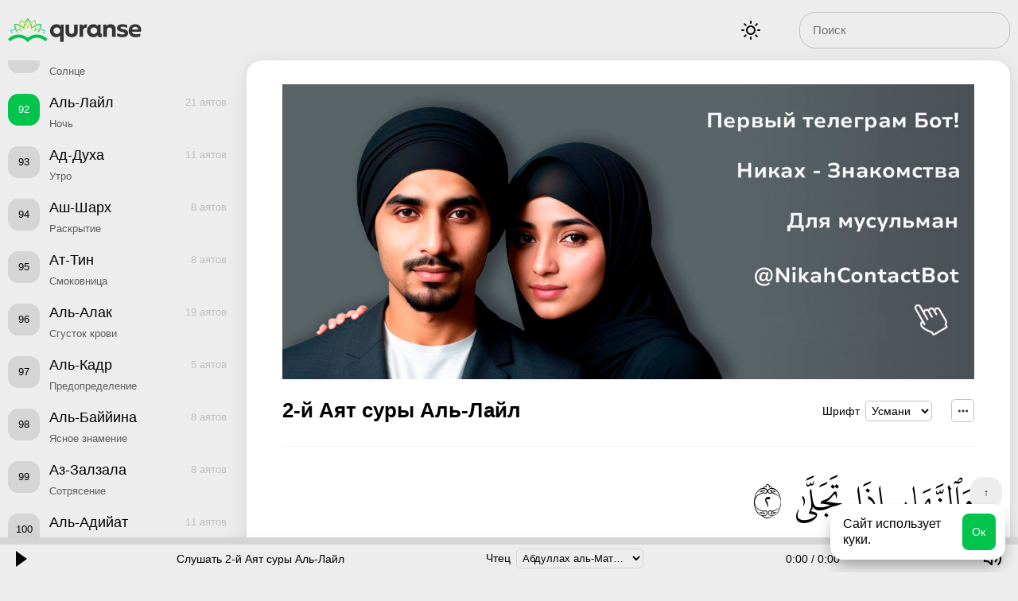

--- FILE ---
content_type: text/html; charset=UTF-8
request_url: https://quranse.ru/al-lajl/922-2/
body_size: 7900
content:

<!DOCTYPE html>

<html lang="ru">
	<head>
		<meta charset="utf-8" />

		<title>Сура 92 «Аль-Лайл» Аят 2</title>
		<meta name="description" content="2-й Аят суры Аль-Лайл. Клянусь днем, когда он проясняется!" />
		<meta name="keywords" content="" />
					<meta name="robots" content="index,follow" />
				
				
								<link rel="canonical" href="https://quranse.ru/al-lajl/922-2/" />
				
				<link rel="stylesheet" href="https://quranse.ru/wp-content/themes/quran/style.css?ver=2.2" media="all" />
		<link rel="manifest" href="https://quranse.ru/manifest.json">
		<meta name="application-name" content="Quranse">
		<meta name="apple-mobile-web-app-title" content="Quranse">
		<meta name="msapplication-starturl" content="/">
		<meta name="msapplication-navbutton-color" content="#ffffff">
		<meta name="theme-color" content="#ffffff">
		<meta name="msapplication-TileColor" content="#ffffff">
		<meta name="msapplication-TileImage" content="https://quranse.ru/wp-content/themes/quran/images/favicons/ms-icon-144x144.png">
		<meta name="mobile-web-app-capable" content="yes">
		<meta name="apple-mobile-web-app-capable" content="yes">
		<meta name="apple-mobile-web-app-status-bar-style" content="black-translucent">
		<meta name="viewport" content="width=device-width, initial-scale=1, shrink-to-fit=no">
		<link rel="icon" type="image/x-icon" href="https://quranse.ru/favicon.ico">	
		<link rel="icon" type="image/svg+xml" href="https://quranse.ru/wp-content/themes/quran/images/favicons/favicon.svg">	
		<link rel="apple-touch-icon" sizes="57x57" href="https://quranse.ru/wp-content/themes/quran/images/favicons/apple-icon-57x57.png">
		<link rel="apple-touch-icon" sizes="57x57" href="https://quranse.ru/wp-content/themes/quran/images/favicons/apple-icon-57x57.png">
		<link rel="apple-touch-icon" sizes="60x60" href="https://quranse.ru/wp-content/themes/quran/images/favicons/apple-icon-60x60.png">
		<link rel="apple-touch-icon" sizes="72x72" href="https://quranse.ru/wp-content/themes/quran/images/favicons/apple-icon-72x72.png">
		<link rel="apple-touch-icon" sizes="76x76" href="https://quranse.ru/wp-content/themes/quran/images/favicons/apple-icon-76x76.png">
		<link rel="apple-touch-icon" sizes="114x114" href="https://quranse.ru/wp-content/themes/quran/images/favicons/apple-icon-114x114.png">
		<link rel="apple-touch-icon" sizes="120x120" href="https://quranse.ru/wp-content/themes/quran/images/favicons/apple-icon-120x120.png">
		<link rel="apple-touch-icon" sizes="144x144" href="https://quranse.ru/wp-content/themes/quran/images/favicons/apple-icon-144x144.png">
		<link rel="apple-touch-icon" sizes="152x152" href="https://quranse.ru/wp-content/themes/quran/images/favicons/apple-icon-152x152.png">
		<link rel="apple-touch-icon" sizes="180x180" href="https://quranse.ru/wp-content/themes/quran/images/favicons/apple-icon-180x180.png">
		<link rel="icon" type="image/png" sizes="192x192"  href="https://quranse.ru/wp-content/themes/quran/images/favicons/android-icon-192x192.png">
		<link rel="icon" type="image/png" sizes="32x32" href="https://quranse.ru/wp-content/themes/quran/images/favicons/favicon-32x32.png">
		<link rel="icon" type="image/png" sizes="96x96" href="https://quranse.ru/wp-content/themes/quran/images/favicons/favicon-96x96.png">
		<link rel="icon" type="image/png" sizes="16x16" href="https://quranse.ru/wp-content/themes/quran/images/favicons/favicon-16x16.png">
		
		<meta name="yandex-verification" content="08c3d229e23b8d26" />
		<meta name="google-site-verification" content="PX121X_rguv8JbcMtEgIhIgFMQqiWD51T5WwCTFch0Y" />
	</head>
	
		
	<body>
	
		<header class="header">
			<a class="logotype" href="https://quranse.ru/">Quranse</a>
			
			<div class="locale">
                            			</div>
			
			<button class="theme">Тема</button>
			<button class="surahs">Все суры</button>
			
			<form class="search" role="search" method="get" action="https://quranse.ru/">
				<input type="search" value="" autocomplete="disabled" placeholder="Поиск" name="s" required>
			</form>
		</header>
			
		<main class="main">
					
		<aside class="side">
			<div id="inner" class="inner">
				<!--noindex-->
									
					<a class="surah" href="https://quranse.ru/al-fatiha/"><span class="number">1</span> <span class="name">Аль-Фатиха</span>  <span class="translation">Открывающая Коран</span><span class="count">7</span></a>					
					<a class="surah" href="https://quranse.ru/al-bakara/"><span class="number">2</span> <span class="name">Аль-Бакара</span>  <span class="translation">Корова</span><span class="count">286</span></a>					
					<a class="surah" href="https://quranse.ru/alju-imran/"><span class="number">3</span> <span class="name">Аль-Имран</span>  <span class="translation">Семейство Имрана</span><span class="count">200</span></a>					
					<a class="surah" href="https://quranse.ru/an-nisa/"><span class="number">4</span> <span class="name">Ан-Ниса</span>  <span class="translation">Женщины</span><span class="count">176</span></a>					
					<a class="surah" href="https://quranse.ru/al-maida/"><span class="number">5</span> <span class="name">Аль-Маида</span>  <span class="translation">Трапеза</span><span class="count">120</span></a>					
					<a class="surah" href="https://quranse.ru/al-anam/"><span class="number">6</span> <span class="name">Аль-Анам</span>  <span class="translation">Скот</span><span class="count">165</span></a>					
					<a class="surah" href="https://quranse.ru/al-araf/"><span class="number">7</span> <span class="name">Аль-Араф</span>  <span class="translation">Ограды</span><span class="count">206</span></a>					
					<a class="surah" href="https://quranse.ru/al-anfal/"><span class="number">8</span> <span class="name">Аль-Анфаль</span>  <span class="translation">Трофеи</span><span class="count">75</span></a>					
					<a class="surah" href="https://quranse.ru/at-tauba/"><span class="number">9</span> <span class="name">Ат-Тауба</span>  <span class="translation">Покаяние</span><span class="count">129</span></a>					
					<a class="surah" href="https://quranse.ru/junus/"><span class="number">10</span> <span class="name">Йунус</span>  <span class="translation">Иона</span><span class="count">109</span></a>					
					<a class="surah" href="https://quranse.ru/hud/"><span class="number">11</span> <span class="name">Худ</span>  <span class="translation">Худ</span><span class="count">123</span></a>					
					<a class="surah" href="https://quranse.ru/jusuf/"><span class="number">12</span> <span class="name">Йусуф</span>  <span class="translation">Иосиф</span><span class="count">111</span></a>					
					<a class="surah" href="https://quranse.ru/ar-raad/"><span class="number">13</span> <span class="name">Ар-Раад</span>  <span class="translation">Гром</span><span class="count">43</span></a>					
					<a class="surah" href="https://quranse.ru/ibrahim/"><span class="number">14</span> <span class="name">Ибрахим</span>  <span class="translation">Авраам</span><span class="count">52</span></a>					
					<a class="surah" href="https://quranse.ru/al-hidzhr/"><span class="number">15</span> <span class="name">Аль-Хиджр</span>  <span class="translation">Хиджр</span><span class="count">99</span></a>					
					<a class="surah" href="https://quranse.ru/an-nahl/"><span class="number">16</span> <span class="name">Ан-Нахль</span>  <span class="translation">Пчёлы</span><span class="count">128</span></a>					
					<a class="surah" href="https://quranse.ru/al-isra/"><span class="number">17</span> <span class="name">Аль-Исра</span>  <span class="translation">Ночной перенос</span><span class="count">111</span></a>					
					<a class="surah" href="https://quranse.ru/al-kahf/"><span class="number">18</span> <span class="name">Аль-Кахф</span>  <span class="translation">Пещера</span><span class="count">110</span></a>					
					<a class="surah" href="https://quranse.ru/marjam/"><span class="number">19</span> <span class="name">Марьям</span>  <span class="translation">Мария</span><span class="count">98</span></a>					
					<a class="surah" href="https://quranse.ru/ta-ha/"><span class="number">20</span> <span class="name">Та Ха</span>  <span class="translation">Та Ха</span><span class="count">135</span></a>					
					<a class="surah" href="https://quranse.ru/al-anbija/"><span class="number">21</span> <span class="name">Аль-Анбийа</span>  <span class="translation">Пророки</span><span class="count">112</span></a>					
					<a class="surah" href="https://quranse.ru/al-hadzhzh/"><span class="number">22</span> <span class="name">Аль-Хаджж</span>  <span class="translation">Паломничество</span><span class="count">78</span></a>					
					<a class="surah" href="https://quranse.ru/al-muminun/"><span class="number">23</span> <span class="name">Аль-Муминун</span>  <span class="translation">Верующие</span><span class="count">118</span></a>					
					<a class="surah" href="https://quranse.ru/an-nur/"><span class="number">24</span> <span class="name">Ан-Нур</span>  <span class="translation">Свет</span><span class="count">64</span></a>					
					<a class="surah" href="https://quranse.ru/al-furkan/"><span class="number">25</span> <span class="name">Аль-Фуркан</span>  <span class="translation">Различение</span><span class="count">77</span></a>					
					<a class="surah" href="https://quranse.ru/ash-shuara/"><span class="number">26</span> <span class="name">Аш-Шуара</span>  <span class="translation">Поэты</span><span class="count">227</span></a>					
					<a class="surah" href="https://quranse.ru/an-naml/"><span class="number">27</span> <span class="name">Ан-Намль</span>  <span class="translation">Муравьи</span><span class="count">93</span></a>					
					<a class="surah" href="https://quranse.ru/al-kasas/"><span class="number">28</span> <span class="name">Аль-Касас</span>  <span class="translation">Рассказ</span><span class="count">88</span></a>					
					<a class="surah" href="https://quranse.ru/al-ankabut/"><span class="number">29</span> <span class="name">Аль-Анкабут</span>  <span class="translation">Паук</span><span class="count">69</span></a>					
					<a class="surah" href="https://quranse.ru/ar-rum/"><span class="number">30</span> <span class="name">Ар-Рум</span>  <span class="translation">Римляне</span><span class="count">60</span></a>					
					<a class="surah" href="https://quranse.ru/lukman/"><span class="number">31</span> <span class="name">Лукман</span>  <span class="translation">Лукман</span><span class="count">34</span></a>					
					<a class="surah" href="https://quranse.ru/as-sadzhda/"><span class="number">32</span> <span class="name">Ас-Саджда</span>  <span class="translation">Земной поклон</span><span class="count">30</span></a>					
					<a class="surah" href="https://quranse.ru/al-ahzab/"><span class="number">33</span> <span class="name">Аль-Ахзаб</span>  <span class="translation">Союзники</span><span class="count">73</span></a>					
					<a class="surah" href="https://quranse.ru/saba/"><span class="number">34</span> <span class="name">Саба</span>  <span class="translation">Сава</span><span class="count">54</span></a>					
					<a class="surah" href="https://quranse.ru/fatyr/"><span class="number">35</span> <span class="name">Фатыр</span>  <span class="translation">Творец</span><span class="count">45</span></a>					
					<a class="surah" href="https://quranse.ru/ja-sin/"><span class="number">36</span> <span class="name">Йа Син</span>  <span class="translation">Йа Син</span><span class="count">83</span></a>					
					<a class="surah" href="https://quranse.ru/as-saffat/"><span class="number">37</span> <span class="name">Ас-Саффат</span>  <span class="translation">Выстроившиеся в ряды</span><span class="count">182</span></a>					
					<a class="surah" href="https://quranse.ru/sad/"><span class="number">38</span> <span class="name">Сад</span>  <span class="translation">Сад</span><span class="count">88</span></a>					
					<a class="surah" href="https://quranse.ru/az-zumar/"><span class="number">39</span> <span class="name">Аз-Зумар</span>  <span class="translation">Толпы</span><span class="count">75</span></a>					
					<a class="surah" href="https://quranse.ru/gafir/"><span class="number">40</span> <span class="name">Гафир</span>  <span class="translation">Прощающий</span><span class="count">85</span></a>					
					<a class="surah" href="https://quranse.ru/fussylat/"><span class="number">41</span> <span class="name">Фуссылат</span>  <span class="translation">Разъяснены</span><span class="count">54</span></a>					
					<a class="surah" href="https://quranse.ru/ash-shura/"><span class="number">42</span> <span class="name">Аш-Шура</span>  <span class="translation">Совет</span><span class="count">53</span></a>					
					<a class="surah" href="https://quranse.ru/az-zuhruf/"><span class="number">43</span> <span class="name">Аз-Зухруф</span>  <span class="translation">Украшения</span><span class="count">89</span></a>					
					<a class="surah" href="https://quranse.ru/ad-duhan/"><span class="number">44</span> <span class="name">Ад-Духан</span>  <span class="translation">Дым</span><span class="count">59</span></a>					
					<a class="surah" href="https://quranse.ru/al-dzhasija/"><span class="number">45</span> <span class="name">Аль-Джасийа</span>  <span class="translation">Коленопреклонённые</span><span class="count">37</span></a>					
					<a class="surah" href="https://quranse.ru/al-ahkaf/"><span class="number">46</span> <span class="name">Аль-Ахкаф</span>  <span class="translation">Барханы</span><span class="count">35</span></a>					
					<a class="surah" href="https://quranse.ru/muhammad/"><span class="number">47</span> <span class="name">Мухаммад</span>  <span class="translation">Мухаммад</span><span class="count">38</span></a>					
					<a class="surah" href="https://quranse.ru/al-fath/"><span class="number">48</span> <span class="name">Аль-Фатх</span>  <span class="translation">Победа</span><span class="count">29</span></a>					
					<a class="surah" href="https://quranse.ru/al-hudzhurat/"><span class="number">49</span> <span class="name">Аль-Худжурат</span>  <span class="translation">Комнаты</span><span class="count">18</span></a>					
					<a class="surah" href="https://quranse.ru/kaf/"><span class="number">50</span> <span class="name">Каф</span>  <span class="translation">Каф</span><span class="count">45</span></a>					
					<a class="surah" href="https://quranse.ru/az-zarijat/"><span class="number">51</span> <span class="name">Аз-Зарийат</span>  <span class="translation">Рассеивающие прах</span><span class="count">60</span></a>					
					<a class="surah" href="https://quranse.ru/at-tur/"><span class="number">52</span> <span class="name">Ат-Тур</span>  <span class="translation">Гора</span><span class="count">49</span></a>					
					<a class="surah" href="https://quranse.ru/an-nadzhm/"><span class="number">53</span> <span class="name">Ан-Наджм</span>  <span class="translation">Звезда</span><span class="count">62</span></a>					
					<a class="surah" href="https://quranse.ru/al-kamar/"><span class="number">54</span> <span class="name">Аль-Камар</span>  <span class="translation">Месяц</span><span class="count">55</span></a>					
					<a class="surah" href="https://quranse.ru/ar-rahman/"><span class="number">55</span> <span class="name">Ар-Рахман</span>  <span class="translation">Милостивый</span><span class="count">78</span></a>					
					<a class="surah" href="https://quranse.ru/al-vakia/"><span class="number">56</span> <span class="name">Аль-Вакиа</span>  <span class="translation">Событие</span><span class="count">96</span></a>					
					<a class="surah" href="https://quranse.ru/al-hadid/"><span class="number">57</span> <span class="name">Аль-Хадид</span>  <span class="translation">Железо</span><span class="count">29</span></a>					
					<a class="surah" href="https://quranse.ru/al-mudzhadila/"><span class="number">58</span> <span class="name">Аль-Муджадила</span>  <span class="translation">Препирающаяся</span><span class="count">22</span></a>					
					<a class="surah" href="https://quranse.ru/al-hashr/"><span class="number">59</span> <span class="name">Аль-Хашр</span>  <span class="translation">Сбор</span><span class="count">24</span></a>					
					<a class="surah" href="https://quranse.ru/al-mumtahana/"><span class="number">60</span> <span class="name">Аль-Мумтахана</span>  <span class="translation">Испытуемая</span><span class="count">13</span></a>					
					<a class="surah" href="https://quranse.ru/as-saff/"><span class="number">61</span> <span class="name">Ас-Сафф</span>  <span class="translation">Ряды</span><span class="count">14</span></a>					
					<a class="surah" href="https://quranse.ru/al-dzhumua/"><span class="number">62</span> <span class="name">Аль-Джумуа</span>  <span class="translation">Собрание</span><span class="count">11</span></a>					
					<a class="surah" href="https://quranse.ru/al-munafikun/"><span class="number">63</span> <span class="name">Аль-Мунафикун</span>  <span class="translation">Лицемеры</span><span class="count">11</span></a>					
					<a class="surah" href="https://quranse.ru/at-tagabun/"><span class="number">64</span> <span class="name">Ат-Тагабун</span>  <span class="translation">Взаимное обделение</span><span class="count">18</span></a>					
					<a class="surah" href="https://quranse.ru/at-talak/"><span class="number">65</span> <span class="name">Ат-Талак</span>  <span class="translation">Развод</span><span class="count">12</span></a>					
					<a class="surah" href="https://quranse.ru/at-tahrim/"><span class="number">66</span> <span class="name">Ат-Тахрим</span>  <span class="translation">Запрещение</span><span class="count">12</span></a>					
					<a class="surah" href="https://quranse.ru/al-mulk/"><span class="number">67</span> <span class="name">Аль-Мульк</span>  <span class="translation">Власть</span><span class="count">30</span></a>					
					<a class="surah" href="https://quranse.ru/al-kalam/"><span class="number">68</span> <span class="name">Аль-Калам</span>  <span class="translation">Письменная трость</span><span class="count">52</span></a>					
					<a class="surah" href="https://quranse.ru/al-hakka/"><span class="number">69</span> <span class="name">Аль-Хакка</span>  <span class="translation">Неминуемое</span><span class="count">52</span></a>					
					<a class="surah" href="https://quranse.ru/al-maaridzh/"><span class="number">70</span> <span class="name">Аль-Мааридж</span>  <span class="translation">Ступени</span><span class="count">44</span></a>					
					<a class="surah" href="https://quranse.ru/nuh/"><span class="number">71</span> <span class="name">Нух</span>  <span class="translation">Ной</span><span class="count">28</span></a>					
					<a class="surah" href="https://quranse.ru/al-dzhinn/"><span class="number">72</span> <span class="name">Аль-Джинн</span>  <span class="translation">Джинны</span><span class="count">28</span></a>					
					<a class="surah" href="https://quranse.ru/al-muzzammil/"><span class="number">73</span> <span class="name">Аль-Муззаммиль</span>  <span class="translation">Закутавшийся</span><span class="count">20</span></a>					
					<a class="surah" href="https://quranse.ru/al-muddassir/"><span class="number">74</span> <span class="name">Аль-Муддассир</span>  <span class="translation">Завернувшийся</span><span class="count">56</span></a>					
					<a class="surah" href="https://quranse.ru/al-kijama/"><span class="number">75</span> <span class="name">Аль-Кийама</span>  <span class="translation">Воскресение</span><span class="count">40</span></a>					
					<a class="surah" href="https://quranse.ru/al-insan/"><span class="number">76</span> <span class="name">Аль-Инсан</span>  <span class="translation">Человек</span><span class="count">31</span></a>					
					<a class="surah" href="https://quranse.ru/al-mursaljat/"><span class="number">77</span> <span class="name">Аль-Мурсалят</span>  <span class="translation">Посылаемые</span><span class="count">50</span></a>					
					<a class="surah" href="https://quranse.ru/an-naba/"><span class="number">78</span> <span class="name">Ан-Наба</span>  <span class="translation">Весть</span><span class="count">40</span></a>					
					<a class="surah" href="https://quranse.ru/an-naziat/"><span class="number">79</span> <span class="name">Ан-Назиат</span>  <span class="translation">Исторгающие</span><span class="count">46</span></a>					
					<a class="surah" href="https://quranse.ru/abasa/"><span class="number">80</span> <span class="name">Абаса</span>  <span class="translation">Нахмурился</span><span class="count">42</span></a>					
					<a class="surah" href="https://quranse.ru/at-takvir/"><span class="number">81</span> <span class="name">Ат-Таквир</span>  <span class="translation">Скручивание</span><span class="count">29</span></a>					
					<a class="surah" href="https://quranse.ru/al-infitar/"><span class="number">82</span> <span class="name">Аль-Инфитар</span>  <span class="translation">Раскалывание</span><span class="count">19</span></a>					
					<a class="surah" href="https://quranse.ru/al-mutaffifin/"><span class="number">83</span> <span class="name">Аль-Мутаффифин</span>  <span class="translation">Обвешивающие</span><span class="count">36</span></a>					
					<a class="surah" href="https://quranse.ru/al-inshikak/"><span class="number">84</span> <span class="name">Аль-Иншикак</span>  <span class="translation">Разверзнется</span><span class="count">25</span></a>					
					<a class="surah" href="https://quranse.ru/al-burudzh/"><span class="number">85</span> <span class="name">Аль-Бурудж</span>  <span class="translation">Созвездия зодиака</span><span class="count">22</span></a>					
					<a class="surah" href="https://quranse.ru/at-tarik/"><span class="number">86</span> <span class="name">Ат-Тарик</span>  <span class="translation">Ночной путник</span><span class="count">17</span></a>					
					<a class="surah" href="https://quranse.ru/al-alja/"><span class="number">87</span> <span class="name">Аль-Аля</span>  <span class="translation">Всевышний</span><span class="count">19</span></a>					
					<a class="surah" href="https://quranse.ru/al-gashija/"><span class="number">88</span> <span class="name">Аль-Гашийа</span>  <span class="translation">Покрывающее</span><span class="count">26</span></a>					
					<a class="surah" href="https://quranse.ru/al-fadzhr/"><span class="number">89</span> <span class="name">Аль-Фаджр</span>  <span class="translation">Заря</span><span class="count">30</span></a>					
					<a class="surah" href="https://quranse.ru/al-balad/"><span class="number">90</span> <span class="name">Аль-Балад</span>  <span class="translation">Город</span><span class="count">20</span></a>					
					<a class="surah" href="https://quranse.ru/ash-shams/"><span class="number">91</span> <span class="name">Аш-Шамс</span>  <span class="translation">Солнце</span><span class="count">15</span></a>					
					<a class="surah active" href="https://quranse.ru/al-lajl/"><span class="number">92</span> <span class="name">Аль-Лайл</span>  <span class="translation">Ночь</span><span class="count">21</span></a>					
					<a class="surah" href="https://quranse.ru/ad-duha/"><span class="number">93</span> <span class="name">Ад-Духа</span>  <span class="translation">Утро</span><span class="count">11</span></a>					
					<a class="surah" href="https://quranse.ru/ash-sharh/"><span class="number">94</span> <span class="name">Аш-Шарх</span>  <span class="translation">Раскрытие</span><span class="count">8</span></a>					
					<a class="surah" href="https://quranse.ru/at-tin/"><span class="number">95</span> <span class="name">Ат-Тин</span>  <span class="translation">Смоковница</span><span class="count">8</span></a>					
					<a class="surah" href="https://quranse.ru/al-alak/"><span class="number">96</span> <span class="name">Аль-Алак</span>  <span class="translation">Сгусток крови</span><span class="count">19</span></a>					
					<a class="surah" href="https://quranse.ru/al-kadr/"><span class="number">97</span> <span class="name">Аль-Кадр</span>  <span class="translation">Предопределение</span><span class="count">5</span></a>					
					<a class="surah" href="https://quranse.ru/al-bajjina/"><span class="number">98</span> <span class="name">Аль-Баййина</span>  <span class="translation">Ясное знамение</span><span class="count">8</span></a>					
					<a class="surah" href="https://quranse.ru/az-zalzala/"><span class="number">99</span> <span class="name">Аз-Залзала</span>  <span class="translation">Сотрясение</span><span class="count">8</span></a>					
					<a class="surah" href="https://quranse.ru/al-adijat/"><span class="number">100</span> <span class="name">Аль-Адийат</span>  <span class="translation">Скачущие</span><span class="count">11</span></a>					
					<a class="surah" href="https://quranse.ru/al-karia/"><span class="number">101</span> <span class="name">Аль-Кариа</span>  <span class="translation">Великое бедствие</span><span class="count">11</span></a>					
					<a class="surah" href="https://quranse.ru/at-takasur/"><span class="number">102</span> <span class="name">Ат-Такасур</span>  <span class="translation">Страсть к приумножению</span><span class="count">8</span></a>					
					<a class="surah" href="https://quranse.ru/al-asr/"><span class="number">103</span> <span class="name">Аль-Аср</span>  <span class="translation">Время</span><span class="count">3</span></a>					
					<a class="surah" href="https://quranse.ru/al-humaza/"><span class="number">104</span> <span class="name">Аль-Хумаза</span>  <span class="translation">Хулитель</span><span class="count">9</span></a>					
					<a class="surah" href="https://quranse.ru/al-fil/"><span class="number">105</span> <span class="name">Аль-Филь</span>  <span class="translation">Слон</span><span class="count">5</span></a>					
					<a class="surah" href="https://quranse.ru/kurejsh/"><span class="number">106</span> <span class="name">Курейш</span>  <span class="translation">Курейшиты</span><span class="count">4</span></a>					
					<a class="surah" href="https://quranse.ru/al-maun/"><span class="number">107</span> <span class="name">Аль-Маун</span>  <span class="translation">Мелочь</span><span class="count">7</span></a>					
					<a class="surah" href="https://quranse.ru/al-kausar/"><span class="number">108</span> <span class="name">Аль-Каусар</span>  <span class="translation">Изобилие</span><span class="count">3</span></a>					
					<a class="surah" href="https://quranse.ru/al-kafirun/"><span class="number">109</span> <span class="name">Аль-Кафирун</span>  <span class="translation">Неверующие</span><span class="count">6</span></a>					
					<a class="surah" href="https://quranse.ru/an-nasr/"><span class="number">110</span> <span class="name">Ан-Наср</span>  <span class="translation">Помощь</span><span class="count">3</span></a>					
					<a class="surah" href="https://quranse.ru/al-masad/"><span class="number">111</span> <span class="name">Аль-Масад</span>  <span class="translation">Пальмовые волокна</span><span class="count">5</span></a>					
					<a class="surah" href="https://quranse.ru/al-ihlas/"><span class="number">112</span> <span class="name">Аль-Ихлас</span>  <span class="translation">Очищение веры</span><span class="count">4</span></a>					
					<a class="surah" href="https://quranse.ru/al-falak/"><span class="number">113</span> <span class="name">Аль-Фалак</span>  <span class="translation">Рассвет</span><span class="count">5</span></a>					
					<a class="surah" href="https://quranse.ru/an-nas/"><span class="number">114</span> <span class="name">Ан-Нас</span>  <span class="translation">Люди</span><span class="count">6</span></a>				<!--/noindex-->
			</div>
		</aside>

	
			<section class="content">	
					
		
	 <a class="vk_desktop" href="https://t.me/s/nikahcontact/9" target="_blank"><img style="max-width:1000px; width:100%; margin-bottom:20px;" src="/wp-content/uploads/img/deskotop_nikah.jpg"/></a>
                <a class="vk_mobile" href="https://t.me/s/nikahcontact/9" target="_blank"><img style="max-width:768px; width:100%; margin-bottom:20px;" src="/wp-content/uploads/img/mobile_nikah.jpg"/></a>
	
	<div class="content-header">
            
               
                                
		<h1>2-й Аят суры Аль-Лайл</h1>
		<div class="settings">
			<fieldset>
				<label for="font">Шрифт</label>
				<select id="font" name="font" size="1" onchange="changeSettings()">
					<option value="uthmanic">Усмани</option>
					<option value="indopak">Индопак</option>
				</select>
			</fieldset>

			<div class="options">
				<button data-toggle="options">...</button>
				<div id="options" class="dropdown">
					<div class="checkbox">
						<input id="arabic" name="arabic" type="checkbox" checked>
						<label for="arabic">Арабский</label>
					</div>
					<div class="checkbox">
						<input id="transliteration" name="transliteration" type="checkbox" checked>
						<label for="transliteration">Транскрипция</label>
					</div>
					<div class="checkbox">
						<input id="interpretation" name="interpretation" type="checkbox" checked>
						<label for="interpretation">Перевод</label>
					</div>					
				</div>
			</div>
		</div>
	</div>

			
		
	<div class="card">
					
				<div class="arabic" lang="ar">
			
				<span class="tooltip-trigger" data-audio="https://quranse.ru/wp-content/uploads/mp3/words/092_002_001.mp3" data-position="1">  وَٱلنَّهَارِ</span><span class="tooltip-trigger" data-audio="https://quranse.ru/wp-content/uploads/mp3/words/092_002_002.mp3" data-position="2">  إِذَا</span><span class="tooltip-trigger" data-audio="https://quranse.ru/wp-content/uploads/mp3/words/092_002_003.mp3" data-position="3">  تَجَلَّىٰ</span><span>  ٢</span>				
				</div>
				
			<div class="transliteration"><!--noindex-->Wa An-Nahāri 'Idhā Tajallá<!--/noindex--></div>		
					<div class="interpretation text">
				<h2>Толкование ас-Саади</h2>
				<p>Клянусь днем, когда он проясняется!<sup><a href="#note-tolkovanie-as-saadi-6099-1" id="ref-tolkovanie-as-saadi-6099-1">[1]</a></sup></p>
				<div class="notes more" id="note-tolkovanie-as-saadi-6099-1">1. <span>Всевышний Аллах поклялся промежутками времени, в течение которых Божьи рабы творят свои добрые и злые деяния. Он поклялся ночью, которая покрывает все творения своим мраком, и каждый из них находит свое пристанище и укрывается в своем доме, отдыхая после тяжелого труда. Он также поклялся днем, который освещает этот мир для</span><span class="hide">того, чтобы люди могли трудиться во благо себе.</span></div>			</div>
					<div class="interpretation text">
				<h2>Абу Адель</h2>
				<p>и (клянусь) днем, когда он освещает (своим сиянием то, что не бывает видно ночью),</p>
							</div>
					<div class="interpretation text">
				<h2>Эльмир Кулиев</h2>
				<p>Клянусь днем, когда он проясняется!</p>
							</div>
			</div>
	
		
					
				<div class="links">
				
				<a rel="prev" href="https://quranse.ru/al-lajl/921-2/" class="prev">← 92:1</a><a href="https://quranse.ru/al-lajl/" class="parent">Аль-Лайл</a><a rel="next" href="https://quranse.ru/al-lajl/923-2/" class="next">92:3 →</a>				
				</div>
				
				
	<div class="social row">
		<button class="fb" data-type="fb" title="Facebook">Facebook</button>
		<button class="tw" data-type="twitter" title="Twitter">Twitter</button>
		<button class="skype" data-type="skype" title="Skype">Skype</button>
		<button class="viber" data-type="viber" title="Viber">Viber</button>
		<button class="telegram" data-type="telegram" title="Telegram">Telegram</button>
		<button class="whatsapp" data-type="whatsapp" title="Whatsapp">Whatsapp</button>
		<button class="email" data-type="email" title="Email">Email</button>					
	</div>
	
																																																																													
			<div class="player" data-audio="https://quranse.ru/wp-content/uploads/mp3/abdullah-al-matrud/092002.mp3">
			<div class="timeline">
				<div class="progress"></div>
			</div>
			
			<div class="controls">
				<div class="play-container">
					<div class="toggle-play play"></div>
				</div>
				
				<span class="name">Слушать 2-й Аят суры Аль-Лайл</span>
				
				<div class="reciter">
					<form>
						<fieldset>
							<label for="reciter">Чтец</label>
							<select id="reciter" name="reciter" size="1" onchange="changeSettings()">
																																			<option  value="abdullah-al-matrud">Абдуллах аль-Матруд</option>
																																			<option  value="abubakr-al-shatri">Абубакр аль-Шатри</option>
																																			<option  value="aziz-alili">Азиз Алили</option>
																																			<option  value="ali-al-huzejfi">Али аль-Хузейфи</option>
																																			<option  value="mahmud-halil-al-husari">Махмуд Халиль аль-Хусари</option>
																																			<option  value="mishari-rashid">Мишари Рашид</option>
																																			<option  value="muhammad-al-ljuhajdan">Мухаммад аль-Люхайдан</option>
																																			<option  value="muhammad-siddik-al-minshavi">Мухаммад Сиддик аль-Миншави</option>
																																			<option  value="nassir-al-katami">Нассир аль-Катами</option>
																																			<option  value="saad-al-gamidi">Саад аль-Гамиди</option>
																																			<option  value="salah-al-hashimi">Салах аль-Хашими</option>
																																			<option  value="salah-buhatir">Салах Бухатир</option>
																																			<option  value="saud-ash-shurejm">Сауд аш-Шурейм</option>
																																			<option  value="taufik-ibn-said-as-sauaih">Тауфик ибн Саид ас-Сауаих</option>
																																			<option  value="jasir-ad-dausari">Ясир ад-Даусари</option>
															</select>
						</fieldset>
					</form>
				</div>
				
				<div class="time">
					<div class="current">0:00</div>
					<div class="divider">/</div>
					<div class="length">0:00</div>
				</div>
				
				<div class="volume-container">
					<div class="volume-button">
						<div class="volume"></div>
					</div>

					<div class="volume-slider">
						<div class="volume-percentage"></div>
					</div>
				</div>
			</div>
		</div>
	
			</section>
		</main>
		
		<button class="up">↑</button>
		
		<div id="cookies" class="cookies">
			<span>Сайт использует куки.</span>
			<button>Ок</button>
		</div>
	
		
		<script src="https://quranse.ru/wp-content/themes/quran/js/jquery.js"></script>
		
				
		<script src="https://quranse.ru/wp-content/themes/quran/js/social.js"></script>
		<script src="https://quranse.ru/wp-content/themes/quran/js/cookie.js"></script>
		<script src="https://quranse.ru/wp-content/themes/quran/js/common.js?ver=5.1"></script>
		
					<script data-type="lazy" data-src="https://quranse.ru/wp-content/themes/quran/js/player.js"></script>
				
		<script>
		
			document.onreadystatechange = () => {
				if (!"".length && localStorage.getItem('translation')) {
					var translation = localStorage.getItem('translation');
					var reciter = localStorage.getItem('reciter');
					var font = localStorage.getItem('font');
					var urlParams = new URLSearchParams(window.location.search);
					
					if (translation || reciter || font) {
						var newPathname = "?";
					} else {
						var newPathname = "";
					}
					if (translation) {
						localStorage.setItem('translation', translation);
						newPathname += "&translation=" + translation;
					}
					if (reciter) {
						localStorage.setItem('reciter', reciter);
						newPathname += "&reciter=" + reciter;
					}
					if (font) {
						localStorage.setItem('font', font);
						newPathname += "&font=" + font;
					}
					if (urlParams && urlParams.has('s')) {
					   newPathname += "&s=" + urlParams.getAll('s');
					}
					
					document.location = newPathname;
					return;
				}
			};

			function changeSettings() {
				var translation = $("#translation option:selected").val();
				var reciter = $("#reciter option:selected").val();
				var font = $("#font option:selected").val();
				if (translation || reciter || font) {
					var newPathname = "?";
				} else {
					var newPathname = "";
				}
				if (translation) {
					localStorage.setItem('translation', translation);
					newPathname += "&translation=" + translation;
				}
				if (reciter) {
					localStorage.setItem('reciter', reciter);
					newPathname += "&reciter=" + reciter;
				}
				if (font) {
					localStorage.setItem('font', font);
					newPathname += "&font=" + font;
				}
				document.location = newPathname;
			}
		</script>
                
                
                
                <script data-type="lazy" data-src="https://quranse.ru/wp-content/themes/quran/js/metrika.js?ver=1.2"></script>    
                <noscript><div><img data-type="lazy" data-src="https://mc.yandex.ru/watch/90486895" style="position:absolute; left:-9999px;" alt="" /></div></noscript>
                
                
                <script async data-type="lazy" onload="loadedContent();" data-src="https://www.googletagmanager.com/gtag/js?id=G-HQJNQY7VSK"></script>
                <script>
                    function loadedContent() {  
                      window.dataLayer = window.dataLayer || [];
                      function gtag(){dataLayer.push(arguments);}
                      gtag('js', new Date());
                      gtag('config', 'G-HQJNQY7VSK');
                    }
                </script>
                
                
                <script>
                       
                    const loadScriptsTimer = setTimeout(loadScripts, 5000);
                    const userInteractionEvents = ["mouseover","keydown","touchmove","touchstart"];
                    userInteractionEvents.forEach(function (event) {
                        window.addEventListener(event, triggerScriptLoader, {
                            passive: true
                        });
                    });

                    function triggerScriptLoader() {
                        loadScripts();
                        clearTimeout(loadScriptsTimer);
                        userInteractionEvents.forEach(function (event) {
                            window.removeEventListener(event, triggerScriptLoader, {
                                passive: true
                            });
                        });
                    }
                    function loadScripts() {
                        document.querySelectorAll("link[data-type='lazy']").forEach(function (elem) {
                            elem.setAttribute("href", elem.getAttribute("data-href"));
                        });
                        document.querySelectorAll("script[data-type='lazy']").forEach(function (elem) {
                            elem.setAttribute("src", elem.getAttribute("data-src"));
                        });                       
                    }
                </script>
		
		<script>
			if ('serviceWorker' in navigator) {
				navigator.serviceWorker.register('/sw.js')
				    .then(() => navigator.serviceWorker.ready.then((worker) => {
					worker.sync.register('syncdata');
				}))
				.catch((err) => console.log(err));
			}
		</script>		

	</body>
</html>

--- FILE ---
content_type: application/javascript
request_url: https://quranse.ru/wp-content/themes/quran/js/common.js?ver=5.1
body_size: 2417
content:
jQuery(document).ready(function($) {
	
	$('.surahs').click(function() {
		$(this).toggleClass('close');
		$('.side').toggleClass('show');
		return false;
	});
	
    if( $('.side .active').length ) { 
		const El = document.getElementById('inner');
        var activeItemPos = $('.side .active').offset().top - $('.side .active').outerHeight(true) / 2 - $('.side .inner').offset().top;
		El.scrollTo({top: activeItemPos});
    }
	
	$('[data-toggle]').click(function() {
		var data = $(this).attr('data-toggle');
		
		var d = $('#' + data).outerWidth() / 2;
		var b = $(this).outerWidth() / 2;
		var right = Math.abs($(window).width() - ($(this).offset().left + b));
		
		if (right > d) {
			$('#' + data).css( "right", "-" + Math.abs(d-b) + "px");
		} else {
			$('#' + data).css( "right", 0 ) ;
		}

		$('#' + data).toggleClass('show');
		return false;
	});
	
	$(document).mouseup(function(e) {
		var $target = $(e.target);
		
		if ($target.closest('.surahs').length == 0 && $target.closest('.side').length == 0) {
			if ($('.surahs').hasClass('close')) {
				$('.surahs').removeClass('close');
			}
			if ($('.side').hasClass('show')) {
				$('.side').removeClass('show');
			}
		}
		
		if ($target.closest('[data-toggle]').length == 0 && $target.closest('.dropdown').length == 0) {
			if ($('.dropdown').hasClass('show')) {
				$('.dropdown').removeClass('show');
			}
		}
	});
	
	$('#scroll').on('change', function (e) {
        e.preventDefault();

        if(jQuery('#'+this.value).length > 0){
			$('html,body').animate({
				scrollTop: $("#" + this.value).offset().top+"px"
			}, 800);			
		} else {
			this_value_id = this.value;
			jQuery(function getPosts($) {
				var button = $('#more'),
				param = button.data('param'),
				maxPages = button.data('maxpages');
				$.ajax({
					url: '/wp-admin/admin-ajax.php',
					type: 'POST',
					data: {
						'action': 'loadmore',
						'query': param,
						'page': this_page
					},
					beforeSend: function(xhr){
						$('body').addClass('loading');
						button.text( 'Загружаем...' );
						button.addClass('active');
					},
					success:function(data){
						if (data) {
							button.before(data);
							this_page++;
							$('body').removeClass('loading');
						    if(jQuery('#'+this_value_id).length > 0){
								$('html,body').animate({
									scrollTop: $("#" + this_value_id).offset().top+"px"
								}, 800);
							}else{
								getPosts($);
							}
							if( this_page == maxPages ) {
								button.remove();
							}
						}
					}
				});
			});
		}
    });
	
	$('.content').on('mouseenter', '[data-tr]', function(e) {
		e.preventDefault();
		this.innerHTML = this.innerHTML + "<div class='tooltips'><p>" + this.getAttribute("data-tr") + "</p></div>";
	});
		
	$('.content').on('mouseleave', '[data-tr]', function(e) {
		e.preventDefault();
		this.innerHTML = this.innerHTML.replace(/<div[^]*?<\/div>/, '');
	});
	
	$('.content').on('click', '.arabic span[data-audio]', function() {
		var audio = new Audio($(this).attr('data-audio'));
		audio.play();
	});
	
	$('.tabs a').on('click', function (e) {
		e.preventDefault();
		$(this).addClass('active');
		$(this).siblings().removeClass('active');
		target = $(this).attr('href');
		$('.segment').not(target).hide();
		$(target).fadeIn(600);
	});
	
	$('.question').click(function() {
		$(this).parents('.qa .item').toggleClass("active").find('.answer').slideToggle();
	});
	
	$('.content').on('click', '.notes', function() {
		$(this).toggleClass('show');
		return false;
    });
	
	$('.content').on('click', 'sup a', function(e) {
        e.preventDefault();
        $('html,body').stop().animate({ 
			scrollTop: $($(this).attr('href')).offset().top 
		}, 1000);
    });
	 
	$('.content').on('mousemove', 'sup a', function() {
		var name = $(this).attr("href");
		$(name).addClass("active"); 
	});
	
	$('.content').on('mouseout', 'sup a', function() {
		var name = $(this).attr("href");
		$(name).removeClass("active"); 
	});
	
	$('#options input[type="checkbox"]').change(function() {
		var name = $(this).attr("name");
		
		if($(this).prop('checked')) {
			$('.main').removeClass('hide-' + name);
		} else {
			$('.main').addClass('hide-' + name);
		}
		
        $.cookie(name, $(this).prop('checked'), {
            path: '/',
            expires: 365
        });
	});
	
    if ($.cookie("arabic") == "false") {
		$('.main').addClass("hide-arabic"); 
		$('#arabic').prop('checked', false);
    }
	
    if ($.cookie("transliteration") == "false") {
		$('.main').addClass("hide-transliteration"); 
        $('#transliteration').prop('checked', false);
    }
	
    if ($.cookie("interpretation") == "false") {
		$('.main').addClass("hide-interpretation"); 
        $('#interpretation').prop('checked', false);
    }
	
	if ($.cookie('cookies') !== 'none') { 
		$('#cookies').addClass("show");
	} 
	
	var theme = $.cookie('theme');
	
	if( theme == 'dark' ) { 
		$('body').addClass("darkmode");
	} 
	
	$('.theme').click(function() {
		
		$('body').toggleClass("darkmode");
		
		if( theme == 'dark' ) {
			$.removeCookie('theme', { 
				expires: 365,
				path: '/'
			}); 
		} else {
			$.cookie('theme', 'dark', { 
				expires: 365,
				path: '/'
			}); 
		}
		
	}); 
	
	$('#cookies button').click(function() {
		$('#cookies').removeClass('show');
		$.cookie('cookies', 'none', { 
			expires: 365,
			path: '/'
		}); 
	});
	
	$('.up').click(function () {
		$("html, body").animate({ 
			scrollTop: 0 
		}, 'slow');
	});
	
	$('.download .button').click(function() {
		
		var button = $(this),
			file = $(this).data('file'),
			fileName = $(this).data('name');
			
		button.addClass('downloading');
		button.text('Загружаем...');
	
		$.ajax({
			url: file,
			method: 'GET',
			xhr: function () {
				var xhr = new XMLHttpRequest();
				xhr.onreadystatechange = function () {
					if (xhr.readyState == 2) {
						if (xhr.status == 200) {
							xhr.responseType = "blob";
						} else {
							xhr.responseType = "text";
						}
					}
				};
				return xhr;
			},
			success: function (data) {
				
				var blob = new Blob([data], { type: "application/octetstream" });
				var isIE = false || !!document.documentMode;
				if (isIE) {
					window.navigator.msSaveBlob(blob, fileName);
				} else {
					var url = window.URL || window.webkitURL;
					link = url.createObjectURL(blob);
					var a = $("<a />");
					a.attr("download", fileName);
					a.attr("href", link);
					$("body").append(a);
					a[0].click();
					a.remove();
				}
					
			},
			complete: function() {
				button.removeClass('downloading');
				button.text('Готово!');
			}
		});
	});

});


$(window).scroll(function() { 		
	if ($(this).scrollTop() < 76) {
		$(".side .inner").css({ top: 76 - $(this).scrollTop() });
	}

	if ($(this).scrollTop() > 200) {
		$('.up').fadeIn('slow');
	} else {
		$('.up').fadeOut('slow');
	}
});


document.addEventListener("DOMContentLoaded", function(event) {
	var shareItems = document.querySelectorAll('.social button');
	var isIOS = /iPad|iPhone|iPod/.test(navigator.platform) || (navigator.platform === 'MacIntel' && navigator.maxTouchPoints > 1);
	var isAndroid = /(android)/i.test(navigator.userAgent);
	var options = {};
	if (isIOS || isAndroid) {
		options.link_telegram = 'tg://msg';
		options.link_whatsapp = 'whatsapp://send';
	}
	for (var i = 0; i < shareItems.length; i += 1) {
		shareItems[i].addEventListener('click', function share(e) {
			console.log(this);
			return JSShare.go(this, options);
		});
	}
});